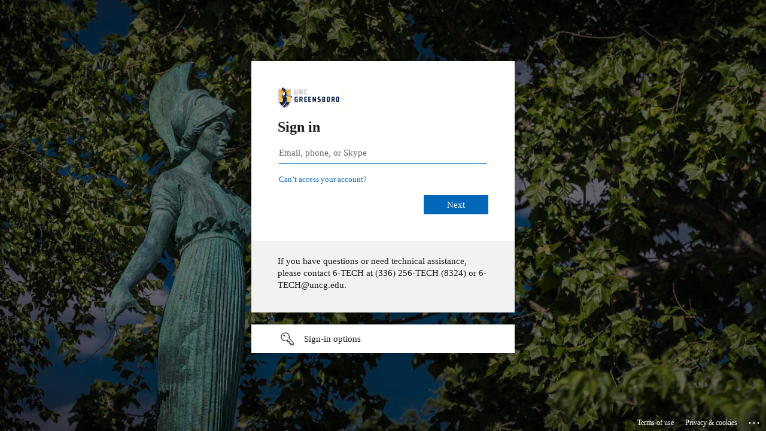

--- FILE ---
content_type: text/html; charset=utf-8
request_url: https://login.microsoftonline.com/73e15cf5-5dbb-46af-a862-753916269d73/oauth2/v2.0/authorize?client_id=7979188a-64b1-4c64-89fa-f7d5699098d3&redirect_uri=https%3A%2F%2Frelief.uncg.edu&response_type=id_token&scope=openid%20profile&state=OpenIdConnect.AuthenticationProperties%3D_1toFgIhlwHaGpKQvAiyWy3x74_4viv8cnqd6L84lL35nJWWUK1rl9Jn5z4-EVUCeEvA-xWINx9XA1AxV9946HosZANK9zPmuTMkWQKMIJaAif19iHM1BCFtj_9wZWnFmzC2zrlFbT4F7_p58YuouOxmItYx9MCIV6jM-KraGbDnd_2yaK4BGYPeQ1Sg2JdFHKZ-u9-mdBFqzllq0AlMcL-878m1MTHNq1uSD6UxnKE&response_mode=form_post&nonce=638106487687482150.YmJjNTBlZDMtMjRhOS00YzM0LWI2YWEtZjBhYWU4MzQwODQ2ZDJhZDkzNDItYzNkOS00M2I3LWFlY2EtNjk2MTU2ZWNmNmFk&x-client-SKU=ID_NET461&x-client-ver=6.8.0.0&sso_reload=true
body_size: 16361
content:


<!-- Copyright (C) Microsoft Corporation. All rights reserved. -->
<!DOCTYPE html>
<html dir="ltr" class="" lang="en">
<head>
    <title>Sign in to your account</title>
    <meta http-equiv="Content-Type" content="text/html; charset=UTF-8">
    <meta http-equiv="X-UA-Compatible" content="IE=edge">
    <meta name="viewport" content="width=device-width, initial-scale=1.0, maximum-scale=2.0, user-scalable=yes">
    <meta http-equiv="Pragma" content="no-cache">
    <meta http-equiv="Expires" content="-1">
    <link rel="preconnect" href="https://aadcdn.msftauth.net" crossorigin>
<meta http-equiv="x-dns-prefetch-control" content="on">
<link rel="dns-prefetch" href="//aadcdn.msftauth.net">
<link rel="dns-prefetch" href="//aadcdn.msauth.net">

    <meta name="PageID" content="ConvergedSignIn" />
    <meta name="SiteID" content="" />
    <meta name="ReqLC" content="1033" />
    <meta name="LocLC" content="en-US" />


        <meta name="format-detection" content="telephone=no" />

    <noscript>
        <meta http-equiv="Refresh" content="0; URL=https://login.microsoftonline.com/jsdisabled" />
    </noscript>

    
    
<meta name="robots" content="none" />

<script type="text/javascript" nonce='wuw2LPq5z7DSPtMeaBWhFQ'>//<![CDATA[
$Config={"fShowPersistentCookiesWarning":false,"urlMsaSignUp":"https://login.live.com/oauth20_authorize.srf?scope=openid+profile+email+offline_access\u0026response_type=code\u0026client_id=51483342-085c-4d86-bf88-cf50c7252078\u0026response_mode=form_post\u0026redirect_uri=https%3a%2f%2flogin.microsoftonline.com%2fcommon%2ffederation%2foauth2msa\u0026state=[base64]\u0026estsfed=1\u0026uaid=a3c0b49480f4497fa850be632ac106cb\u0026signup=1\u0026lw=1\u0026fl=easi2\u0026fci=7979188a-64b1-4c64-89fa-f7d5699098d3","urlMsaLogout":"https://login.live.com/logout.srf?iframed_by=https%3a%2f%2flogin.microsoftonline.com","urlOtherIdpForget":"https://login.live.com/forgetme.srf?iframed_by=https%3a%2f%2flogin.microsoftonline.com","showCantAccessAccountLink":true,"arrExternalTrustedRealmFederatedIdps":[{"IdpType":400,"IdpSignInUrl":"https://login.live.com/oauth20_authorize.srf?scope=openid+profile+email+offline_access\u0026response_type=code\u0026client_id=51483342-085c-4d86-bf88-cf50c7252078\u0026response_mode=form_post\u0026redirect_uri=https%3a%2f%2flogin.microsoftonline.com%2fcommon%2ffederation%2foauth2msa\u0026state=[base64]\u0026estsfed=1\u0026uaid=a3c0b49480f4497fa850be632ac106cb\u0026fci=7979188a-64b1-4c64-89fa-f7d5699098d3\u0026idp_hint=github.com","DisplayName":"GitHub","Promoted":false}],"fEnableShowResendCode":true,"iShowResendCodeDelay":90000,"sSMSCtryPhoneData":"AF~Afghanistan~93!!!AX~Åland Islands~358!!!AL~Albania~355!!!DZ~Algeria~213!!!AS~American Samoa~1!!!AD~Andorra~376!!!AO~Angola~244!!!AI~Anguilla~1!!!AG~Antigua and Barbuda~1!!!AR~Argentina~54!!!AM~Armenia~374!!!AW~Aruba~297!!!AC~Ascension Island~247!!!AU~Australia~61!!!AT~Austria~43!!!AZ~Azerbaijan~994!!!BS~Bahamas~1!!!BH~Bahrain~973!!!BD~Bangladesh~880!!!BB~Barbados~1!!!BY~Belarus~375!!!BE~Belgium~32!!!BZ~Belize~501!!!BJ~Benin~229!!!BM~Bermuda~1!!!BT~Bhutan~975!!!BO~Bolivia~591!!!BQ~Bonaire~599!!!BA~Bosnia and Herzegovina~387!!!BW~Botswana~267!!!BR~Brazil~55!!!IO~British Indian Ocean Territory~246!!!VG~British Virgin Islands~1!!!BN~Brunei~673!!!BG~Bulgaria~359!!!BF~Burkina Faso~226!!!BI~Burundi~257!!!CV~Cabo Verde~238!!!KH~Cambodia~855!!!CM~Cameroon~237!!!CA~Canada~1!!!KY~Cayman Islands~1!!!CF~Central African Republic~236!!!TD~Chad~235!!!CL~Chile~56!!!CN~China~86!!!CX~Christmas Island~61!!!CC~Cocos (Keeling) Islands~61!!!CO~Colombia~57!!!KM~Comoros~269!!!CG~Congo~242!!!CD~Congo (DRC)~243!!!CK~Cook Islands~682!!!CR~Costa Rica~506!!!CI~Côte d\u0027Ivoire~225!!!HR~Croatia~385!!!CU~Cuba~53!!!CW~Curaçao~599!!!CY~Cyprus~357!!!CZ~Czechia~420!!!DK~Denmark~45!!!DJ~Djibouti~253!!!DM~Dominica~1!!!DO~Dominican Republic~1!!!EC~Ecuador~593!!!EG~Egypt~20!!!SV~El Salvador~503!!!GQ~Equatorial Guinea~240!!!ER~Eritrea~291!!!EE~Estonia~372!!!ET~Ethiopia~251!!!FK~Falkland Islands~500!!!FO~Faroe Islands~298!!!FJ~Fiji~679!!!FI~Finland~358!!!FR~France~33!!!GF~French Guiana~594!!!PF~French Polynesia~689!!!GA~Gabon~241!!!GM~Gambia~220!!!GE~Georgia~995!!!DE~Germany~49!!!GH~Ghana~233!!!GI~Gibraltar~350!!!GR~Greece~30!!!GL~Greenland~299!!!GD~Grenada~1!!!GP~Guadeloupe~590!!!GU~Guam~1!!!GT~Guatemala~502!!!GG~Guernsey~44!!!GN~Guinea~224!!!GW~Guinea-Bissau~245!!!GY~Guyana~592!!!HT~Haiti~509!!!HN~Honduras~504!!!HK~Hong Kong SAR~852!!!HU~Hungary~36!!!IS~Iceland~354!!!IN~India~91!!!ID~Indonesia~62!!!IR~Iran~98!!!IQ~Iraq~964!!!IE~Ireland~353!!!IM~Isle of Man~44!!!IL~Israel~972!!!IT~Italy~39!!!JM~Jamaica~1!!!JP~Japan~81!!!JE~Jersey~44!!!JO~Jordan~962!!!KZ~Kazakhstan~7!!!KE~Kenya~254!!!KI~Kiribati~686!!!KR~Korea~82!!!KW~Kuwait~965!!!KG~Kyrgyzstan~996!!!LA~Laos~856!!!LV~Latvia~371!!!LB~Lebanon~961!!!LS~Lesotho~266!!!LR~Liberia~231!!!LY~Libya~218!!!LI~Liechtenstein~423!!!LT~Lithuania~370!!!LU~Luxembourg~352!!!MO~Macao SAR~853!!!MG~Madagascar~261!!!MW~Malawi~265!!!MY~Malaysia~60!!!MV~Maldives~960!!!ML~Mali~223!!!MT~Malta~356!!!MH~Marshall Islands~692!!!MQ~Martinique~596!!!MR~Mauritania~222!!!MU~Mauritius~230!!!YT~Mayotte~262!!!MX~Mexico~52!!!FM~Micronesia~691!!!MD~Moldova~373!!!MC~Monaco~377!!!MN~Mongolia~976!!!ME~Montenegro~382!!!MS~Montserrat~1!!!MA~Morocco~212!!!MZ~Mozambique~258!!!MM~Myanmar~95!!!NA~Namibia~264!!!NR~Nauru~674!!!NP~Nepal~977!!!NL~Netherlands~31!!!NC~New Caledonia~687!!!NZ~New Zealand~64!!!NI~Nicaragua~505!!!NE~Niger~227!!!NG~Nigeria~234!!!NU~Niue~683!!!NF~Norfolk Island~672!!!KP~North Korea~850!!!MK~North Macedonia~389!!!MP~Northern Mariana Islands~1!!!NO~Norway~47!!!OM~Oman~968!!!PK~Pakistan~92!!!PW~Palau~680!!!PS~Palestinian Authority~970!!!PA~Panama~507!!!PG~Papua New Guinea~675!!!PY~Paraguay~595!!!PE~Peru~51!!!PH~Philippines~63!!!PL~Poland~48!!!PT~Portugal~351!!!PR~Puerto Rico~1!!!QA~Qatar~974!!!RE~Réunion~262!!!RO~Romania~40!!!RU~Russia~7!!!RW~Rwanda~250!!!BL~Saint Barthélemy~590!!!KN~Saint Kitts and Nevis~1!!!LC~Saint Lucia~1!!!MF~Saint Martin~590!!!PM~Saint Pierre and Miquelon~508!!!VC~Saint Vincent and the Grenadines~1!!!WS~Samoa~685!!!SM~San Marino~378!!!ST~São Tomé and Príncipe~239!!!SA~Saudi Arabia~966!!!SN~Senegal~221!!!RS~Serbia~381!!!SC~Seychelles~248!!!SL~Sierra Leone~232!!!SG~Singapore~65!!!SX~Sint Maarten~1!!!SK~Slovakia~421!!!SI~Slovenia~386!!!SB~Solomon Islands~677!!!SO~Somalia~252!!!ZA~South Africa~27!!!SS~South Sudan~211!!!ES~Spain~34!!!LK~Sri Lanka~94!!!SH~St Helena, Ascension, and Tristan da Cunha~290!!!SD~Sudan~249!!!SR~Suriname~597!!!SJ~Svalbard~47!!!SZ~Swaziland~268!!!SE~Sweden~46!!!CH~Switzerland~41!!!SY~Syria~963!!!TW~Taiwan~886!!!TJ~Tajikistan~992!!!TZ~Tanzania~255!!!TH~Thailand~66!!!TL~Timor-Leste~670!!!TG~Togo~228!!!TK~Tokelau~690!!!TO~Tonga~676!!!TT~Trinidad and Tobago~1!!!TA~Tristan da Cunha~290!!!TN~Tunisia~216!!!TR~Turkey~90!!!TM~Turkmenistan~993!!!TC~Turks and Caicos Islands~1!!!TV~Tuvalu~688!!!VI~U.S. Virgin Islands~1!!!UG~Uganda~256!!!UA~Ukraine~380!!!AE~United Arab Emirates~971!!!GB~United Kingdom~44!!!US~United States~1!!!UY~Uruguay~598!!!UZ~Uzbekistan~998!!!VU~Vanuatu~678!!!VA~Vatican City~39!!!VE~Venezuela~58!!!VN~Vietnam~84!!!WF~Wallis and Futuna~681!!!YE~Yemen~967!!!ZM~Zambia~260!!!ZW~Zimbabwe~263","fUseInlinePhoneNumber":true,"fDetectBrowserCapabilities":true,"fUseMinHeight":true,"fShouldSupportTargetCredentialForRecovery":true,"fAvoidNewOtcGenerationWhenAlreadySent":true,"fUseCertificateInterstitialView":true,"fIsPasskeySupportEnabled":true,"arrPromotedFedCredTypes":[],"fShowUserAlreadyExistErrorHandling":true,"fBlockOnAppleEmailClaimError":true,"fIsVerifiableCredentialsSupportEnabled":true,"iVerifiableCredentialPresentationPollingIntervalSeconds":0.5,"iVerifiableCredentialPresentationPollingTimeoutSeconds":300,"fIsQrPinEnabled":true,"fPasskeyAssertionRedirect":true,"fFixUrlExternalIdpFederation":true,"fEnableBackButtonBugFix":true,"fEnableTotalLossRecovery":true,"fUpdatePromotedCredTypesOrder":true,"fUseNewPromotedCredsComponent":true,"urlSessionState":"https://login.microsoftonline.com/common/DeviceCodeStatus","urlResetPassword":"https://passwordreset.microsoftonline.com/?ru=https%3a%2f%2flogin.microsoftonline.com%2f73e15cf5-5dbb-46af-a862-753916269d73%2freprocess%3fctx%[base64]\u0026mkt=en-US\u0026hosted=0\u0026device_platform=macOS","urlMsaResetPassword":"https://account.live.com/password/reset?wreply=https%3a%2f%2flogin.microsoftonline.com%2f73e15cf5-5dbb-46af-a862-753916269d73%2freprocess%3fctx%[base64]\u0026mkt=en-US","fFixUrlResetPassword":true,"urlGetCredentialType":"https://login.microsoftonline.com/common/GetCredentialType?mkt=en-US","urlGetRecoveryCredentialType":"https://login.microsoftonline.com/common/getrecoverycredentialtype?mkt=en-US","urlGetOneTimeCode":"https://login.microsoftonline.com/common/GetOneTimeCode","urlLogout":"https://login.microsoftonline.com/73e15cf5-5dbb-46af-a862-753916269d73/uxlogout","urlForget":"https://login.microsoftonline.com/forgetuser","urlDisambigRename":"https://go.microsoft.com/fwlink/p/?LinkID=733247","urlGoToAADError":"https://login.live.com/oauth20_authorize.srf?scope=openid+profile+email+offline_access\u0026response_type=code\u0026client_id=51483342-085c-4d86-bf88-cf50c7252078\u0026response_mode=form_post\u0026redirect_uri=https%3a%2f%2flogin.microsoftonline.com%2fcommon%2ffederation%2foauth2msa\u0026state=[base64]\u0026estsfed=1\u0026uaid=a3c0b49480f4497fa850be632ac106cb\u0026fci=7979188a-64b1-4c64-89fa-f7d5699098d3","urlDeviceFingerprinting":"","urlPIAEndAuth":"https://login.microsoftonline.com/common/PIA/EndAuth","urlStartTlr":"https://login.microsoftonline.com/73e15cf5-5dbb-46af-a862-753916269d73/tlr/start","fKMSIEnabled":false,"iLoginMode":1,"fAllowPhoneSignIn":true,"fAllowPhoneInput":true,"fAllowSkypeNameLogin":true,"iMaxPollErrors":5,"iPollingTimeout":300,"srsSuccess":true,"fShowSwitchUser":true,"arrValErrs":["50058"],"sErrorCode":"50058","sWAMExtension":"ppnbnpeolgkicgegkbkbjmhlideopiji","sWAMChannel":"53ee284d-920a-4b59-9d30-a60315b26836","sErrTxt":"","sResetPasswordPrefillParam":"username","onPremPasswordValidationConfig":{"isUserRealmPrecheckEnabled":true},"fSwitchDisambig":true,"oCancelPostParams":{"error":"access_denied","error_subcode":"cancel","state":"OpenIdConnect.AuthenticationProperties=[base64]","canary":"e58oLi2Lp7bhP8y/o6Q8Ny9qhG4QmeZCmtImMqqZml8=7:1:CANARY:xNNKS3oNQNQvOcHnCBTW5oRXn5+vrlDa8Q/fKsovKP4="},"iRemoteNgcPollingType":2,"fUseNewNoPasswordTypes":true,"urlAadSignup":"https://signup.microsoft.com/signup?sku=teams_commercial_trial\u0026origin=ests\u0026culture=en-US","urlTenantedEndpointFormat":"https://login.microsoftonline.com/{0}/oauth2/v2.0/authorize?client_id=7979188a-64b1-4c64-89fa-f7d5699098d3\u0026redirect_uri=https%3a%2f%2frelief.uncg.edu\u0026response_type=id_token\u0026scope=openid+profile\u0026state=OpenIdConnect.AuthenticationProperties%[base64]\u0026response_mode=form_post\u0026nonce=638106487687482150.YmJjNTBlZDMtMjRhOS00YzM0LWI2YWEtZjBhYWU4MzQwODQ2ZDJhZDkzNDItYzNkOS00M2I3LWFlY2EtNjk2MTU2ZWNmNmFk\u0026x-client-SKU=ID_NET461\u0026x-client-ver=6.8.0.0\u0026sso_reload=true\u0026allowbacktocommon=True","sCloudInstanceName":"microsoftonline.com","fShowSignInOptionsAsButton":true,"fUseNewPhoneSignInError":true,"fIsUpdatedAutocompleteEnabled":true,"fActivateFocusOnApprovalNumberRemoteNGC":true,"fIsPasskey":true,"fEnableDFPIntegration":true,"fEnableCenterFocusedApprovalNumber":true,"fShowPassKeyErrorUCP":true,"fFixPhoneDisambigSignupRedirect":true,"fEnableQrCodeA11YFixes":true,"fEnablePasskeyAwpError":true,"fEnableAuthenticatorTimeoutFix":true,"fEnablePasskeyAutofillUI":true,"sCrossDomainCanary":"[base64]","arrExcludedDisplayNames":["unknown"],"fFixShowRevealPassword":true,"fRemoveTLRFragment":true,"iMaxStackForKnockoutAsyncComponents":10000,"fShowButtons":true,"urlCdn":"https://aadcdn.msftauth.net/shared/1.0/","urlDefaultFavicon":"https://aadcdn.msftauth.net/shared/1.0/content/images/favicon_a_eupayfgghqiai7k9sol6lg2.ico","urlFooterTOU":"https://www.microsoft.com/en-US/servicesagreement/","urlFooterPrivacy":"https://privacy.microsoft.com/en-US/privacystatement","urlPost":"https://login.microsoftonline.com/73e15cf5-5dbb-46af-a862-753916269d73/login","urlPostAad":"https://login.microsoftonline.com/73e15cf5-5dbb-46af-a862-753916269d73/login","urlPostMsa":"https://login.live.com/ppsecure/partnerpost.srf?scope=openid+profile+email+offline_access\u0026response_type=code\u0026client_id=51483342-085c-4d86-bf88-cf50c7252078\u0026response_mode=form_post\u0026redirect_uri=https%3a%2f%2flogin.microsoftonline.com%2fcommon%2ffederation%2foauth2msa\u0026state=[base64]\u0026flow=fido\u0026estsfed=1\u0026uaid=a3c0b49480f4497fa850be632ac106cb\u0026fci=7979188a-64b1-4c64-89fa-f7d5699098d3","urlRefresh":"https://login.microsoftonline.com/73e15cf5-5dbb-46af-a862-753916269d73/reprocess?ctx=[base64]","urlCancel":"https://relief.uncg.edu/","urlResume":"https://login.microsoftonline.com/73e15cf5-5dbb-46af-a862-753916269d73/resume?ctx=[base64]","iPawnIcon":0,"iPollingInterval":1,"sPOST_Username":"","fEnableNumberMatching":true,"sFT":"[base64]","sFTName":"flowToken","sSessionIdentifierName":"code","sCtx":"[base64]","iProductIcon":-1,"fEnableOneDSClientTelemetry":true,"staticTenantBranding":[{"Locale":0,"BannerLogo":"https://aadcdn.msftauthimages.net/dbd5a2dd-zr9bdx-4-fl52pbebzzmmihajo5w-xooami3dx1mf1k/logintenantbranding/0/bannerlogo?ts=637121089929794260","TileLogo":"https://aadcdn.msftauthimages.net/dbd5a2dd-zr9bdx-4-fl52pbebzzmmihajo5w-xooami3dx1mf1k/logintenantbranding/0/tilelogo?ts=637121089937014961","TileDarkLogo":"https://aadcdn.msftauthimages.net/dbd5a2dd-zr9bdx-4-fl52pbebzzmmihajo5w-xooami3dx1mf1k/logintenantbranding/0/squarelogodark?ts=637121089942074349","Illustration":"https://aadcdn.msftauthimages.net/dbd5a2dd-zr9bdx-4-fl52pbebzzmmihajo5w-xooami3dx1mf1k/logintenantbranding/0/illustration?ts=637121089925764935","BackgroundColor":"#FFFFFF","BoilerPlateText":"<p>If you have questions or need technical assistance, please contact 6-TECH at (336) 256-TECH (8324) or 6-TECH@uncg.edu.</p>\n","KeepMeSignedInDisabled":true,"UseTransparentLightBox":false}],"oAppCobranding":{},"iBackgroundImage":4,"arrSessions":[],"fApplicationInsightsEnabled":false,"iApplicationInsightsEnabledPercentage":0,"urlSetDebugMode":"https://login.microsoftonline.com/common/debugmode","fEnableCssAnimation":true,"fDisableAnimationIfAnimationEndUnsupported":true,"fAllowGrayOutLightBox":true,"fUseMsaSessionState":true,"fIsRemoteNGCSupported":true,"desktopSsoConfig":{"isEdgeAnaheimAllowed":true,"iwaEndpointUrlFormat":"https://autologon.microsoftazuread-sso.com/{0}/winauth/sso?client-request-id=a3c0b494-80f4-497f-a850-be632ac106cb","iwaSsoProbeUrlFormat":"https://autologon.microsoftazuread-sso.com/{0}/winauth/ssoprobe?client-request-id=a3c0b494-80f4-497f-a850-be632ac106cb","iwaIFrameUrlFormat":"https://autologon.microsoftazuread-sso.com/{0}/winauth/iframe?client-request-id=a3c0b494-80f4-497f-a850-be632ac106cb\u0026isAdalRequest=False","iwaRequestTimeoutInMs":10000,"startDesktopSsoOnPageLoad":false,"progressAnimationTimeout":10000,"isEdgeAllowed":false,"minDssoEdgeVersion":"17","isSafariAllowed":true,"redirectUri":"https://relief.uncg.edu/","redirectDssoErrorPostParams":{"error":"interaction_required","error_description":"Seamless single sign on failed for the user. This can happen if the user is unable to access on premises AD or intranet zone is not configured correctly Trace ID: 14f0da66-9175-4bed-9d38-41d2d5e26900 Correlation ID: a3c0b494-80f4-497f-a850-be632ac106cb Timestamp: 2026-01-20 16:33:55Z","state":"OpenIdConnect.AuthenticationProperties=[base64]","canary":"e58oLi2Lp7bhP8y/o6Q8Ny9qhG4QmeZCmtImMqqZml8=7:1:CANARY:xNNKS3oNQNQvOcHnCBTW5oRXn5+vrlDa8Q/fKsovKP4="},"isIEAllowedForSsoProbe":true,"edgeRedirectUri":"https://autologon.microsoftazuread-sso.com/73e15cf5-5dbb-46af-a862-753916269d73/winauth/sso/edgeredirect?client-request-id=a3c0b494-80f4-497f-a850-be632ac106cb\u0026origin=login.microsoftonline.com\u0026is_redirected=1","isFlowTokenPassedInEdge":true},"urlLogin":"https://login.microsoftonline.com/73e15cf5-5dbb-46af-a862-753916269d73/reprocess?ctx=[base64]","urlDssoStatus":"https://login.microsoftonline.com/common/instrumentation/dssostatus","iSessionPullType":2,"fUseSameSite":true,"iAllowedIdentities":2,"uiflavor":1001,"urlFidoHelp":"https://go.microsoft.com/fwlink/?linkid=2013738","fShouldPlatformKeyBeSuppressed":true,"urlFidoLogin":"https://login.microsoft.com/73e15cf5-5dbb-46af-a862-753916269d73/fido/get?uiflavor=Web","fIsFidoSupported":true,"fLoadStringCustomizationPromises":true,"fUseAlternateTextForSwitchToCredPickerLink":true,"fOfflineAccountVisible":false,"fEnableUserStateFix":true,"fAccessPassSupported":true,"fShowAccessPassPeek":true,"fUpdateSessionPollingLogic":true,"fEnableShowPickerCredObservable":true,"fFetchSessionsSkipDsso":true,"fIsCiamUserFlowUxNewLogicEnabled":true,"fUseNonMicrosoftDefaultBrandingForCiam":true,"sCompanyDisplayName":"UNCG","fRemoveCustomCss":true,"fFixUICrashForApiRequestHandler":true,"fShowUpdatedKoreanPrivacyFooter":true,"fUsePostCssHotfix":true,"fFixUserFlowBranding":true,"fIsQrCodePinSupported":true,"fEnablePasskeyNullFix":true,"fEnableRefreshCookiesFix":true,"fEnableWebNativeBridgeInterstitialUx":true,"fEnableWindowParentingFix":true,"fEnableNativeBridgeErrors":true,"urlAcmaServerPath":"https://login.microsoftonline.com","sTenantId":"73e15cf5-5dbb-46af-a862-753916269d73","sMkt":"en-US","fIsDesktop":true,"fUpdateConfigInit":true,"fLogDisallowedCssProperties":true,"fDisallowExternalFonts":true,"sFidoChallenge":"O.eyJ0eXAiOiJKV1QiLCJhbGciOiJSUzI1NiIsIng1dCI6IlBjWDk4R1g0MjBUMVg2c0JEa3poUW1xZ3dNVSJ9.eyJhdWQiOiJ1cm46bWljcm9zb2Z0OmZpZG86Y2hhbGxlbmdlIiwiaXNzIjoiaHR0cHM6Ly9sb2dpbi5taWNyb3NvZnQuY29tIiwiaWF0IjoxNzY4OTI2ODM1LCJuYmYiOjE3Njg5MjY4MzUsImV4cCI6MTc2ODkyNzEzNX0.[base64]","scid":1013,"hpgact":1800,"hpgid":1104,"pgid":"ConvergedSignIn","apiCanary":"[base64]","canary":"e58oLi2Lp7bhP8y/o6Q8Ny9qhG4QmeZCmtImMqqZml8=7:1:CANARY:xNNKS3oNQNQvOcHnCBTW5oRXn5+vrlDa8Q/fKsovKP4=","sCanaryTokenName":"canary","fSkipRenderingNewCanaryToken":false,"fEnableNewCsrfProtection":true,"correlationId":"a3c0b494-80f4-497f-a850-be632ac106cb","sessionId":"14f0da66-9175-4bed-9d38-41d2d5e26900","sRingId":"R4","locale":{"mkt":"en-US","lcid":1033},"slMaxRetry":2,"slReportFailure":true,"strings":{"desktopsso":{"authenticatingmessage":"Trying to sign you in"}},"enums":{"ClientMetricsModes":{"None":0,"SubmitOnPost":1,"SubmitOnRedirect":2,"InstrumentPlt":4}},"urls":{"instr":{"pageload":"https://login.microsoftonline.com/common/instrumentation/reportpageload","dssostatus":"https://login.microsoftonline.com/common/instrumentation/dssostatus"}},"browser":{"ltr":1,"Chrome":1,"_Mac":1,"_M131":1,"_D0":1,"Full":1,"RE_WebKit":1,"b":{"name":"Chrome","major":131,"minor":0},"os":{"name":"OSX","version":"10.15.7"},"V":"131.0"},"watson":{"url":"/common/handlers/watson","bundle":"https://aadcdn.msftauth.net/ests/2.1/content/cdnbundles/watson.min_q5ptmu8aniymd4ftuqdkda2.js","sbundle":"https://aadcdn.msftauth.net/ests/2.1/content/cdnbundles/watsonsupportwithjquery.3.5.min_dc940oomzau4rsu8qesnvg2.js","fbundle":"https://aadcdn.msftauth.net/ests/2.1/content/cdnbundles/frameworksupport.min_oadrnc13magb009k4d20lg2.js","resetErrorPeriod":5,"maxCorsErrors":-1,"maxInjectErrors":5,"maxErrors":10,"maxTotalErrors":3,"expSrcs":["https://login.microsoftonline.com","https://aadcdn.msauth.net/","https://aadcdn.msftauth.net/",".login.microsoftonline.com"],"envErrorRedirect":true,"envErrorUrl":"/common/handlers/enverror"},"loader":{"cdnRoots":["https://aadcdn.msauth.net/","https://aadcdn.msftauth.net/"],"logByThrowing":true,"tenantBrandingCdnRoots":["aadcdn.msauthimages.net","aadcdn.msftauthimages.net"]},"serverDetails":{"slc":"ProdSlices","dc":"EUS","ri":"BL6XXXX","ver":{"v":[2,1,23173,3]},"rt":"2026-01-20T16:33:55","et":47},"clientEvents":{"enabled":true,"telemetryEnabled":true,"useOneDSEventApi":true,"flush":60000,"autoPost":true,"autoPostDelay":1000,"minEvents":1,"maxEvents":1,"pltDelay":500,"appInsightsConfig":{"instrumentationKey":"69adc3c768bd4dc08c19416121249fcc-66f1668a-797b-4249-95e3-6c6651768c28-7293","webAnalyticsConfiguration":{"autoCapture":{"jsError":true}}},"defaultEventName":"IDUX_ESTSClientTelemetryEvent_WebWatson","serviceID":3,"endpointUrl":""},"fApplyAsciiRegexOnInput":true,"country":"US","fBreakBrandingSigninString":true,"bsso":{"states":{"START":"start","INPROGRESS":"in-progress","END":"end","END_SSO":"end-sso","END_USERS":"end-users"},"nonce":"AwABEgEAAAADAOz_BQD0_x33O9n93DiICnt4XIw0o2zkeuu56uNyTZRcp5k9kxPC3e7svf0WPpBAgm6eEgWk2wVG2sHXTJaT0Hcg8j_BeRQgAA","overallTimeoutMs":4000,"telemetry":{"type":"ChromeSsoTelemetry","nonce":"AwABDwEAAAADAOz_BQD0_wT0zJrK3Db6ItYetD4x8i-O-8NtTzKW08PtDU-gWqp5WLaF1_VI0BK03ddW4Q5CXNXirB-_TTCA1rQgbJp33eJmOuaeMY_3sxt3AGy4OoKwIAA","reportStates":[]},"redirectEndStates":["end"],"cookieNames":{"aadSso":"AADSSO","winSso":"ESTSSSO","ssoTiles":"ESTSSSOTILES","ssoPulled":"SSOCOOKIEPULLED","userList":"ESTSUSERLIST"},"type":"chrome","reason":"Pull suppressed because it was already attempted and the current URL was reloaded."},"urlNoCookies":"https://login.microsoftonline.com/cookiesdisabled","fTrimChromeBssoUrl":true,"inlineMode":5,"fShowCopyDebugDetailsLink":true,"fTenantBrandingCdnAddEventHandlers":true,"fAddTryCatchForIFrameRedirects":true};
//]]></script> 
<script type="text/javascript" nonce='wuw2LPq5z7DSPtMeaBWhFQ'>//<![CDATA[
!function(){var e=window,r=e.$Debug=e.$Debug||{},t=e.$Config||{};if(!r.appendLog){var n=[],o=0;r.appendLog=function(e){var r=t.maxDebugLog||25,i=(new Date).toUTCString()+":"+e;n.push(o+":"+i),n.length>r&&n.shift(),o++},r.getLogs=function(){return n}}}(),function(){function e(e,r){function t(i){var a=e[i];if(i<n-1){return void(o.r[a]?t(i+1):o.when(a,function(){t(i+1)}))}r(a)}var n=e.length;t(0)}function r(e,r,i){function a(){var e=!!s.method,o=e?s.method:i[0],a=s.extraArgs||[],u=n.$WebWatson;try{
var c=t(i,!e);if(a&&a.length>0){for(var d=a.length,l=0;l<d;l++){c.push(a[l])}}o.apply(r,c)}catch(e){return void(u&&u.submitFromException&&u.submitFromException(e))}}var s=o.r&&o.r[e];return r=r||this,s&&(s.skipTimeout?a():n.setTimeout(a,0)),s}function t(e,r){return Array.prototype.slice.call(e,r?1:0)}var n=window;n.$Do||(n.$Do={"q":[],"r":[],"removeItems":[],"lock":0,"o":[]});var o=n.$Do;o.when=function(t,n){function i(e){r(e,a,s)||o.q.push({"id":e,"c":a,"a":s})}var a=0,s=[],u=1;"function"==typeof n||(a=n,
u=2);for(var c=u;c<arguments.length;c++){s.push(arguments[c])}t instanceof Array?e(t,i):i(t)},o.register=function(e,t,n){if(!o.r[e]){o.o.push(e);var i={};if(t&&(i.method=t),n&&(i.skipTimeout=n),arguments&&arguments.length>3){i.extraArgs=[];for(var a=3;a<arguments.length;a++){i.extraArgs.push(arguments[a])}}o.r[e]=i,o.lock++;try{for(var s=0;s<o.q.length;s++){var u=o.q[s];u.id==e&&r(e,u.c,u.a)&&o.removeItems.push(u)}}catch(e){throw e}finally{if(0===--o.lock){for(var c=0;c<o.removeItems.length;c++){
for(var d=o.removeItems[c],l=0;l<o.q.length;l++){if(o.q[l]===d){o.q.splice(l,1);break}}}o.removeItems=[]}}}},o.unregister=function(e){o.r[e]&&delete o.r[e]}}(),function(e,r){function t(){if(!a){if(!r.body){return void setTimeout(t)}a=!0,e.$Do.register("doc.ready",0,!0)}}function n(){if(!s){if(!r.body){return void setTimeout(n)}t(),s=!0,e.$Do.register("doc.load",0,!0),i()}}function o(e){(r.addEventListener||"load"===e.type||"complete"===r.readyState)&&t()}function i(){
r.addEventListener?(r.removeEventListener("DOMContentLoaded",o,!1),e.removeEventListener("load",n,!1)):r.attachEvent&&(r.detachEvent("onreadystatechange",o),e.detachEvent("onload",n))}var a=!1,s=!1;if("complete"===r.readyState){return void setTimeout(n)}!function(){r.addEventListener?(r.addEventListener("DOMContentLoaded",o,!1),e.addEventListener("load",n,!1)):r.attachEvent&&(r.attachEvent("onreadystatechange",o),e.attachEvent("onload",n))}()}(window,document),function(){function e(){
return f.$Config||f.ServerData||{}}function r(e,r){var t=f.$Debug;t&&t.appendLog&&(r&&(e+=" '"+(r.src||r.href||"")+"'",e+=", id:"+(r.id||""),e+=", async:"+(r.async||""),e+=", defer:"+(r.defer||"")),t.appendLog(e))}function t(){var e=f.$B;if(void 0===d){if(e){d=e.IE}else{var r=f.navigator.userAgent;d=-1!==r.indexOf("MSIE ")||-1!==r.indexOf("Trident/")}}return d}function n(){var e=f.$B;if(void 0===l){if(e){l=e.RE_Edge}else{var r=f.navigator.userAgent;l=-1!==r.indexOf("Edge")}}return l}function o(e){
var r=e.indexOf("?"),t=r>-1?r:e.length,n=e.lastIndexOf(".",t);return e.substring(n,n+v.length).toLowerCase()===v}function i(){var r=e();return(r.loader||{}).slReportFailure||r.slReportFailure||!1}function a(){return(e().loader||{}).redirectToErrorPageOnLoadFailure||!1}function s(){return(e().loader||{}).logByThrowing||!1}function u(e){if(!t()&&!n()){return!1}var r=e.src||e.href||"";if(!r){return!0}if(o(r)){var i,a,s;try{i=e.sheet,a=i&&i.cssRules,s=!1}catch(e){s=!0}if(i&&!a&&s){return!0}
if(i&&a&&0===a.length){return!0}}return!1}function c(){function t(e){g.getElementsByTagName("head")[0].appendChild(e)}function n(e,r,t,n){var u=null;return u=o(e)?i(e):"script"===n.toLowerCase()?a(e):s(e,n),r&&(u.id=r),"function"==typeof u.setAttribute&&(u.setAttribute("crossorigin","anonymous"),t&&"string"==typeof t&&u.setAttribute("integrity",t)),u}function i(e){var r=g.createElement("link");return r.rel="stylesheet",r.type="text/css",r.href=e,r}function a(e){
var r=g.createElement("script"),t=g.querySelector("script[nonce]");if(r.type="text/javascript",r.src=e,r.defer=!1,r.async=!1,t){var n=t.nonce||t.getAttribute("nonce");r.setAttribute("nonce",n)}return r}function s(e,r){var t=g.createElement(r);return t.src=e,t}function d(e,r){if(e&&e.length>0&&r){for(var t=0;t<e.length;t++){if(-1!==r.indexOf(e[t])){return!0}}}return!1}function l(r){if(e().fTenantBrandingCdnAddEventHandlers){var t=d(E,r)?E:b;if(!(t&&t.length>1)){return r}for(var n=0;n<t.length;n++){
if(-1!==r.indexOf(t[n])){var o=t[n+1<t.length?n+1:0],i=r.substring(t[n].length);return"https://"!==t[n].substring(0,"https://".length)&&(o="https://"+o,i=i.substring("https://".length)),o+i}}return r}if(!(b&&b.length>1)){return r}for(var a=0;a<b.length;a++){if(0===r.indexOf(b[a])){return b[a+1<b.length?a+1:0]+r.substring(b[a].length)}}return r}function f(e,t,n,o){if(r("[$Loader]: "+(L.failMessage||"Failed"),o),w[e].retry<y){return w[e].retry++,h(e,t,n),void c._ReportFailure(w[e].retry,w[e].srcPath)}n&&n()}
function v(e,t,n,o){if(u(o)){return f(e,t,n,o)}r("[$Loader]: "+(L.successMessage||"Loaded"),o),h(e+1,t,n);var i=w[e].onSuccess;"function"==typeof i&&i(w[e].srcPath)}function h(e,o,i){if(e<w.length){var a=w[e];if(!a||!a.srcPath){return void h(e+1,o,i)}a.retry>0&&(a.srcPath=l(a.srcPath),a.origId||(a.origId=a.id),a.id=a.origId+"_Retry_"+a.retry);var s=n(a.srcPath,a.id,a.integrity,a.tagName);s.onload=function(){v(e,o,i,s)},s.onerror=function(){f(e,o,i,s)},s.onreadystatechange=function(){
"loaded"===s.readyState?setTimeout(function(){v(e,o,i,s)},500):"complete"===s.readyState&&v(e,o,i,s)},t(s),r("[$Loader]: Loading '"+(a.srcPath||"")+"', id:"+(a.id||""))}else{o&&o()}}var p=e(),y=p.slMaxRetry||2,m=p.loader||{},b=m.cdnRoots||[],E=m.tenantBrandingCdnRoots||[],L=this,w=[];L.retryOnError=!0,L.successMessage="Loaded",L.failMessage="Error",L.Add=function(e,r,t,n,o,i){e&&w.push({"srcPath":e,"id":r,"retry":n||0,"integrity":t,"tagName":o||"script","onSuccess":i})},L.AddForReload=function(e,r){
var t=e.src||e.href||"";L.Add(t,"AddForReload",e.integrity,1,e.tagName,r)},L.AddIf=function(e,r,t){e&&L.Add(r,t)},L.Load=function(e,r){h(0,e,r)}}var d,l,f=window,g=f.document,v=".css";c.On=function(e,r,t){if(!e){throw"The target element must be provided and cannot be null."}r?c.OnError(e,t):c.OnSuccess(e,t)},c.OnSuccess=function(e,t){if(!e){throw"The target element must be provided and cannot be null."}if(u(e)){return c.OnError(e,t)}var n=e.src||e.href||"",o=i(),s=a();r("[$Loader]: Loaded",e);var d=new c
;d.failMessage="Reload Failed",d.successMessage="Reload Success",d.Load(null,function(){if(o){throw"Unexpected state. ResourceLoader.Load() failed despite initial load success. ['"+n+"']"}s&&(document.location.href="/error.aspx?err=504")})},c.OnError=function(e,t){var n=e.src||e.href||"",o=i(),s=a();if(!e){throw"The target element must be provided and cannot be null."}r("[$Loader]: Failed",e);var u=new c;u.failMessage="Reload Failed",u.successMessage="Reload Success",u.AddForReload(e,t),
u.Load(null,function(){if(o){throw"Failed to load external resource ['"+n+"']"}s&&(document.location.href="/error.aspx?err=504")}),c._ReportFailure(0,n)},c._ReportFailure=function(e,r){if(s()&&!t()){throw"[Retry "+e+"] Failed to load external resource ['"+r+"'], reloading from fallback CDN endpoint"}},f.$Loader=c}(),function(){function e(){if(!E){var e=new h.$Loader;e.AddIf(!h.jQuery,y.sbundle,"WebWatson_DemandSupport"),y.sbundle=null,delete y.sbundle,e.AddIf(!h.$Api,y.fbundle,"WebWatson_DemandFramework"),
y.fbundle=null,delete y.fbundle,e.Add(y.bundle,"WebWatson_DemandLoaded"),e.Load(r,t),E=!0}}function r(){if(h.$WebWatson){if(h.$WebWatson.isProxy){return void t()}m.when("$WebWatson.full",function(){for(;b.length>0;){var e=b.shift();e&&h.$WebWatson[e.cmdName].apply(h.$WebWatson,e.args)}})}}function t(){if(!h.$WebWatson||h.$WebWatson.isProxy){if(!L&&JSON){try{var e=new XMLHttpRequest;e.open("POST",y.url),e.setRequestHeader("Accept","application/json"),
e.setRequestHeader("Content-Type","application/json; charset=UTF-8"),e.setRequestHeader("canary",p.apiCanary),e.setRequestHeader("client-request-id",p.correlationId),e.setRequestHeader("hpgid",p.hpgid||0),e.setRequestHeader("hpgact",p.hpgact||0);for(var r=-1,t=0;t<b.length;t++){if("submit"===b[t].cmdName){r=t;break}}var o=b[r]?b[r].args||[]:[],i={"sr":y.sr,"ec":"Failed to load external resource [Core Watson files]","wec":55,"idx":1,"pn":p.pgid||"","sc":p.scid||0,"hpg":p.hpgid||0,
"msg":"Failed to load external resource [Core Watson files]","url":o[1]||"","ln":0,"ad":0,"an":!1,"cs":"","sd":p.serverDetails,"ls":null,"diag":v(y)};e.send(JSON.stringify(i))}catch(e){}L=!0}y.loadErrorUrl&&window.location.assign(y.loadErrorUrl)}n()}function n(){b=[],h.$WebWatson=null}function o(r){return function(){var t=arguments;b.push({"cmdName":r,"args":t}),e()}}function i(){var e=["foundException","resetException","submit"],r=this;r.isProxy=!0;for(var t=e.length,n=0;n<t;n++){var i=e[n];i&&(r[i]=o(i))}
}function a(e,r,t,n,o,i,a){var s=h.event;return i||(i=l(o||s,a?a+2:2)),h.$Debug&&h.$Debug.appendLog&&h.$Debug.appendLog("[WebWatson]:"+(e||"")+" in "+(r||"")+" @ "+(t||"??")),$.submit(e,r,t,n,o||s,i,a)}function s(e,r){return{"signature":e,"args":r,"toString":function(){return this.signature}}}function u(e){for(var r=[],t=e.split("\n"),n=0;n<t.length;n++){r.push(s(t[n],[]))}return r}function c(e){for(var r=[],t=e.split("\n"),n=0;n<t.length;n++){var o=s(t[n],[]);t[n+1]&&(o.signature+="@"+t[n+1],n++),r.push(o)
}return r}function d(e){if(!e){return null}try{if(e.stack){return u(e.stack)}if(e.error){if(e.error.stack){return u(e.error.stack)}}else if(window.opera&&e.message){return c(e.message)}}catch(e){}return null}function l(e,r){var t=[];try{for(var n=arguments.callee;r>0;){n=n?n.caller:n,r--}for(var o=0;n&&o<w;){var i="InvalidMethod()";try{i=n.toString()}catch(e){}var a=[],u=n.args||n.arguments;if(u){for(var c=0;c<u.length;c++){a[c]=u[c]}}t.push(s(i,a)),n=n.caller,o++}}catch(e){t.push(s(e.toString(),[]))}
var l=d(e);return l&&(t.push(s("--- Error Event Stack -----------------",[])),t=t.concat(l)),t}function f(e){if(e){try{var r=/function (.{1,})\(/,t=r.exec(e.constructor.toString());return t&&t.length>1?t[1]:""}catch(e){}}return""}function g(e){if(e){try{if("string"!=typeof e&&JSON&&JSON.stringify){var r=f(e),t=JSON.stringify(e);return t&&"{}"!==t||(e.error&&(e=e.error,r=f(e)),(t=JSON.stringify(e))&&"{}"!==t||(t=e.toString())),r+":"+t}}catch(e){}}return""+(e||"")}function v(e){var r=[];try{
if(jQuery?(r.push("jQuery v:"+jQuery().jquery),jQuery.easing?r.push("jQuery.easing:"+JSON.stringify(jQuery.easing)):r.push("jQuery.easing is not defined")):r.push("jQuery is not defined"),e&&e.expectedVersion&&r.push("Expected jQuery v:"+e.expectedVersion),m){var t,n="";for(t=0;t<m.o.length;t++){n+=m.o[t]+";"}for(r.push("$Do.o["+n+"]"),n="",t=0;t<m.q.length;t++){n+=m.q[t].id+";"}r.push("$Do.q["+n+"]")}if(h.$Debug&&h.$Debug.getLogs){var o=h.$Debug.getLogs();o&&o.length>0&&(r=r.concat(o))}if(b){
for(var i=0;i<b.length;i++){var a=b[i];if(a&&"submit"===a.cmdName){try{if(JSON&&JSON.stringify){var s=JSON.stringify(a);s&&r.push(s)}}catch(e){r.push(g(e))}}}}}catch(e){r.push(g(e))}return r}var h=window,p=h.$Config||{},y=p.watson,m=h.$Do;if(!h.$WebWatson&&y){var b=[],E=!1,L=!1,w=10,$=h.$WebWatson=new i;$.CB={},$._orgErrorHandler=h.onerror,h.onerror=a,$.errorHooked=!0,m.when("jQuery.version",function(e){y.expectedVersion=e}),m.register("$WebWatson")}}(),function(){function e(e,r){
for(var t=r.split("."),n=t.length,o=0;o<n&&null!==e&&void 0!==e;){e=e[t[o++]]}return e}function r(r){var t=null;return null===u&&(u=e(i,"Constants")),null!==u&&r&&(t=e(u,r)),null===t||void 0===t?"":t.toString()}function t(t){var n=null;return null===a&&(a=e(i,"$Config.strings")),null!==a&&t&&(n=e(a,t.toLowerCase())),null!==n&&void 0!==n||(n=r(t)),null===n||void 0===n?"":n.toString()}function n(e,r){var n=null;return e&&r&&r[e]&&(n=t("errors."+r[e])),n||(n=t("errors."+e)),n||(n=t("errors."+c)),n||(n=t(c)),n}
function o(t){var n=null;return null===s&&(s=e(i,"$Config.urls")),null!==s&&t&&(n=e(s,t.toLowerCase())),null!==n&&void 0!==n||(n=r(t)),null===n||void 0===n?"":n.toString()}var i=window,a=null,s=null,u=null,c="GENERIC_ERROR";i.GetString=t,i.GetErrorString=n,i.GetUrl=o}(),function(){var e=window,r=e.$Config||{};e.$B=r.browser||{}}(),function(){function e(e,r,t){e&&e.addEventListener?e.addEventListener(r,t):e&&e.attachEvent&&e.attachEvent("on"+r,t)}function r(r,t){e(document.getElementById(r),"click",t)}
function t(r,t){var n=document.getElementsByName(r);n&&n.length>0&&e(n[0],"click",t)}var n=window;n.AddListener=e,n.ClickEventListenerById=r,n.ClickEventListenerByName=t}();
//]]></script> 
<script type="text/javascript" nonce='wuw2LPq5z7DSPtMeaBWhFQ'>//<![CDATA[
!function(t,e){!function(){var n=e.getElementsByTagName("head")[0];n&&n.addEventListener&&(n.addEventListener("error",function(e){null!==e.target&&"cdn"===e.target.getAttribute("data-loader")&&t.$Loader.OnError(e.target)},!0),n.addEventListener("load",function(e){null!==e.target&&"cdn"===e.target.getAttribute("data-loader")&&t.$Loader.OnSuccess(e.target)},!0))}()}(window,document);
//]]></script>

    
        <link rel="prefetch" href="https://login.live.com/Me.htm?v=3" />
                <link rel="shortcut icon" href="https://aadcdn.msftauth.net/shared/1.0/content/images/favicon_a_eupayfgghqiai7k9sol6lg2.ico" />

    <script type="text/javascript" nonce='wuw2LPq5z7DSPtMeaBWhFQ'>
        ServerData = $Config;
    </script>


    
    <link data-loader="cdn" crossorigin="anonymous" href="https://aadcdn.msftauth.net/ests/2.1/content/cdnbundles/converged.v2.login.min_kptqschdvwnh6yq41ngsjw2.css" rel="stylesheet" />


    <script data-loader="cdn" crossorigin="anonymous" src="https://aadcdn.msftauth.net/shared/1.0/content/js/ConvergedLogin_PCore_XQ1tJBpoWFcL5smH9OaMyA2.js" integrity='sha384-kq/nTOW+o66pYRgqEKsX4PB8SzqPkM9e5SJxERJpvoDSAAOR4b/jHdfTEy4Tlop9' nonce='wuw2LPq5z7DSPtMeaBWhFQ'></script>

    <script data-loader="cdn" crossorigin="anonymous" src="https://aadcdn.msftauth.net/ests/2.1/content/cdnbundles/ux.converged.login.strings-en.min_h44au2mc-00supmp2ilhkg2.js" nonce='wuw2LPq5z7DSPtMeaBWhFQ'></script>



</head>

<body data-bind="defineGlobals: ServerData, bodyCssClass" class="cb" style="display: none">
    <script type="text/javascript" nonce='wuw2LPq5z7DSPtMeaBWhFQ'>//<![CDATA[
!function(){var e=window,s=e.document,i=e.$Config||{};if(e.self===e.top){s&&s.body&&(s.body.style.display="block")}else if(!i.allowFrame){var o,t,r,f,n,d;if(i.fAddTryCatchForIFrameRedirects){try{o=e.self.location.href,t=o.indexOf("#"),r=-1!==t,f=o.indexOf("?"),n=r?t:o.length,d=-1===f||r&&f>t?"?":"&",o=o.substr(0,n)+d+"iframe-request-id="+i.sessionId+o.substr(n),e.top.location=o}catch(e){}}else{o=e.self.location.href,t=o.indexOf("#"),r=-1!==t,f=o.indexOf("?"),n=r?t:o.length,d=-1===f||r&&f>t?"?":"&",
o=o.substr(0,n)+d+"iframe-request-id="+i.sessionId+o.substr(n),e.top.location=o}}}();
//]]></script>
    
</body>
</html>